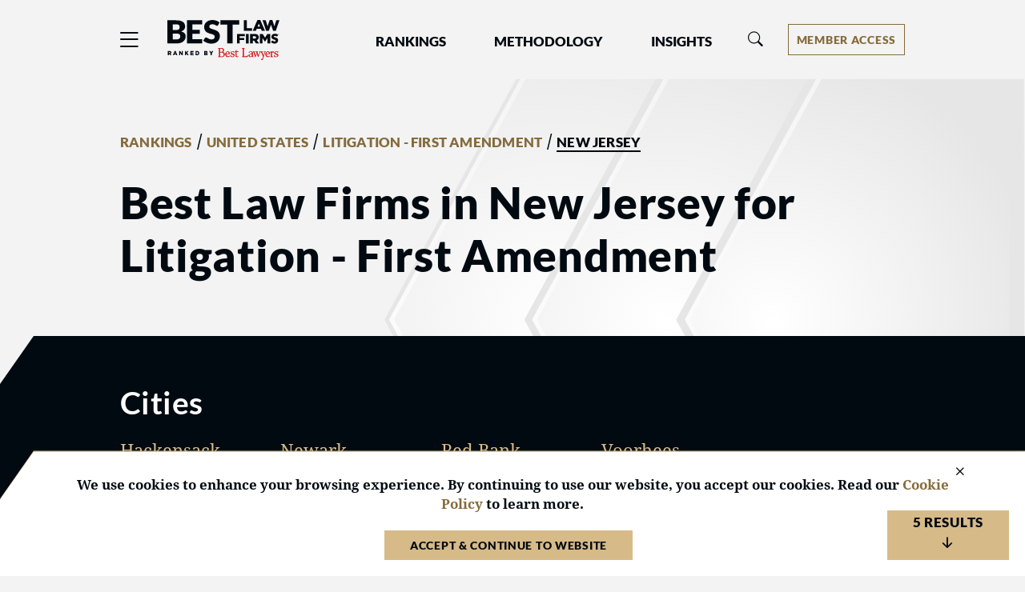

--- FILE ---
content_type: text/html; charset=utf-8
request_url: https://www.bestlawfirms.com/united-states/litigation-first-amendment/new-jersey
body_size: 10326
content:
<!DOCTYPE html><html lang=en class=k-webkit><head><meta charset=utf-8><meta name=viewport content="width=device-width, initial-scale=1"><meta name=description content="View the top ranked firms in Best Law Firms in New Jersey, United States for Litigation - First Amendment and get an overview of rankings, practice area specialties, and locations."><meta name=keywords content="Firm,Firms,United States,New Jersey,Litigation - First Amendment"><meta property=og:site_name content="Best Law Firms"><meta property=og:title content="Best New Jersey Litigation - First Amendment Law Firms"><meta property=og:description content="View the top ranked firms in Best Law Firms in New Jersey, United States for Litigation - First Amendment and get an overview of rankings, practice area specialties, and locations."><meta property=og:url content=https://www.bestlawfirms.com/united-states/litigation-first-amendment/new-jersey><meta property=og:image content=https://cdn.blrankings.com/best-lawyers/web-images/best-law-firms-share><meta property=og:type content=website><meta property=twitter:card content=summary_large_image><title>Best New Jersey Litigation - First Amendment Law Firms</title><link rel=canonical href=https://www.bestlawfirms.com/united-states/litigation-first-amendment/new-jersey><link rel=preconnect href=https://cdn.blrankings.com crossorigin><link rel=preconnect href=https://js.monitor.azure.com crossorigin><link rel=preconnect href=https://maps.googleapis.com crossorigin><link rel=preconnect href=https://www.googletagmanager.com><link rel=preconnect href=https://connect.facebook.net><link rel=preconnect href=https://snap.licdn.com><link rel=preconnect href=https://px.ads.linkedin.com crossorigin><link rel=preload href=https://cdn.blrankings.com/shared/fonts/bootstrap-icons.woff2?24e3eb84d0bcaf83d77f904c78ac1f47 as=font crossorigin><link rel=preload href=https://cdn.blrankings.com/best-law-firms/web-images/arrow-background as=image type=image/svg+xml><link rel=preload href=https://cdn.blrankings.com/best-law-firms/logos/best-law-firms as=image type=image/svg+xml><link rel=preload href=https://cdn.blrankings.com/best-law-firms/static/fonts.min.css as=style crossorigin onload="this.onload=null;this.rel='stylesheet'"><noscript><link rel=preload href=https://cdn.blrankings.com/best-law-firms/static/fonts.min.css as=style><link rel=stylesheet href=https://cdn.blrankings.com/best-law-firms/static/fonts.min.css></noscript><style id=loadHidden>.load-hidden{visibility:hidden !important}</style><style id=pageLoadHidden>.page-load-hidden{visibility:hidden !important}</style><noscript><style>.load-hidden{visibility:visible !important}.page-load-hidden{visibility:visible !important}</style></noscript><script>function AssetStyleLoaded(event){event.target.onload=null;event.target.rel='stylesheet';event.target.setAttribute('data-preload-loaded',true);if(document.querySelector('#loadHidden')&&document.querySelectorAll('link[rel=preload][data-preload-loaded=false]').length==1){document.querySelector('#loadHidden').remove();}
if(document.querySelector('#pageLoadHidden')&&document.querySelectorAll('link[rel=preload][data-preload-loaded=false]').length==0){document.querySelector('#pageLoadHidden').remove();}}</script><noscript><link rel=preload href=https://cdn.blrankings.com/best-law-firms/static/libraries/css/library-bootstrap-icons-bundle.min.css as=style><link rel=stylesheet href=https://cdn.blrankings.com/best-law-firms/static/libraries/css/library-bootstrap-icons-bundle.min.css></noscript><link rel=preload href=https://cdn.blrankings.com/best-law-firms/static/libraries/css/library-bootstrap-icons-bundle.min.css as=style data-preload-loaded=false onload=AssetStyleLoaded(event)><noscript><link rel=preload href=https://cdn.blrankings.com/best-law-firms/static/libraries/css/library-kendojquery-common-bundle.min.css as=style><link rel=stylesheet href=https://cdn.blrankings.com/best-law-firms/static/libraries/css/library-kendojquery-common-bundle.min.css></noscript><link rel=preload href=https://cdn.blrankings.com/best-law-firms/static/libraries/css/library-kendojquery-common-bundle.min.css as=style data-preload-loaded=false onload=AssetStyleLoaded(event)><noscript><link rel=preload href=https://cdn.blrankings.com/best-law-firms/static/libraries/css/library-kendojquery-button-bundle.min.css as=style><link rel=stylesheet href=https://cdn.blrankings.com/best-law-firms/static/libraries/css/library-kendojquery-button-bundle.min.css></noscript><link rel=preload href=https://cdn.blrankings.com/best-law-firms/static/libraries/css/library-kendojquery-button-bundle.min.css as=style data-preload-loaded=false onload=AssetStyleLoaded(event)><noscript><link rel=preload href=https://cdn.blrankings.com/best-law-firms/static/libraries/css/library-kendojquery-dropdownlist-bundle.min.css as=style><link rel=stylesheet href=https://cdn.blrankings.com/best-law-firms/static/libraries/css/library-kendojquery-dropdownlist-bundle.min.css></noscript><link rel=preload href=https://cdn.blrankings.com/best-law-firms/static/libraries/css/library-kendojquery-dropdownlist-bundle.min.css as=style data-preload-loaded=false onload=AssetStyleLoaded(event)><noscript><link rel=preload href=https://cdn.blrankings.com/best-law-firms/static/libraries/css/library-kendojquery-list-bundle.min.css as=style><link rel=stylesheet href=https://cdn.blrankings.com/best-law-firms/static/libraries/css/library-kendojquery-list-bundle.min.css></noscript><link rel=preload href=https://cdn.blrankings.com/best-law-firms/static/libraries/css/library-kendojquery-list-bundle.min.css as=style data-preload-loaded=false onload=AssetStyleLoaded(event)><noscript><link rel=preload href=https://cdn.blrankings.com/best-law-firms/static/libraries/css/library-swiper-bundle.min.css as=style><link rel=stylesheet href=https://cdn.blrankings.com/best-law-firms/static/libraries/css/library-swiper-bundle.min.css></noscript><link rel=preload href=https://cdn.blrankings.com/best-law-firms/static/libraries/css/library-swiper-bundle.min.css as=style data-preload-loaded=false onload=AssetStyleLoaded(event)><noscript><link rel=preload href="/css/layout-libraries-page-bundle.min.css?q=blf-20260112-04-production" as=style><link rel=stylesheet href="/css/layout-libraries-page-bundle.min.css?q=blf-20260112-04-production"></noscript><link rel=preload href="/css/layout-libraries-page-bundle.min.css?q=blf-20260112-04-production" as=style data-preload-loaded=false onload=AssetStyleLoaded(event)><noscript><link rel=preload href="/css/layout-base-page-bundle.min.css?q=blf-20260112-04-production" as=style><link rel=stylesheet href="/css/layout-base-page-bundle.min.css?q=blf-20260112-04-production"></noscript><link rel=preload href="/css/layout-base-page-bundle.min.css?q=blf-20260112-04-production" as=style data-preload-loaded=false onload=AssetStyleLoaded(event)><noscript><link rel=preload href="/css/rankings-index-page-bundle.min.css?q=blf-20260112-04-production" as=style><link rel=stylesheet href="/css/rankings-index-page-bundle.min.css?q=blf-20260112-04-production"></noscript><link rel=preload href="/css/rankings-index-page-bundle.min.css?q=blf-20260112-04-production" as=style data-preload-loaded=false onload=AssetStyleLoaded(event)><style>.max-content-width{max-width:1160px;margin:auto}</style><script>var azureInstrumentationKey='7d7ea3b8-0762-44a8-9c09-f818656740d0';</script><script src=/shared/libraries/azure/appInsights.min.js async defer></script><script>(function(w,d,s,l,i){w[l]=w[l]||[];w[l].push({'gtm.start':new Date().getTime(),event:'gtm.js'});var f=d.getElementsByTagName(s)[0],j=d.createElement(s),dl=l!='dataLayer'?'&l='+l:'';j.async=true;j.defer=true;j.src='https://www.googletagmanager.com/gtm.js?id='+i+dl;f.parentNode.insertBefore(j,f);})(window,document,'script','dataLayer','GTM-5GFHZ4L');</script><noscript><iframe src="https://www.googletagmanager.com/ns.html?id=GTM-5GFHZ4L" height=0 width=0 style=display:none;visibility:hidden></iframe></noscript><body class="d-print-block load-hidden"><noscript><div style="border:1px solid #AAAAAA;background:white;color:#AA0000;padding:1rem;margin-bottom:1rem">This website requires JavaScript in order to bring you the best user experience possible. Please <a rel=nofollow style=color:inherit;text-decoration:underline href=https://support.google.com/adsense/answer/12654 target=_blank>enable the use of scripts in your browser</a> and reload the page.</div></noscript><div class=chevron-image></div><header class="background-off-white py-3 px-indent sticky-top"><div class="row max-content-width"><div class="col-12 d-flex flex-wrap flex-md-nowrap align-items-center"><button class="navbar-toggler border-0 p-0 ms-n1 order-1" type=button data-bs-toggle=offcanvas data-bs-target=#hamburgerMenu aria-controls=hamburgerMenu title=Menu> <span class="bi bi-list fs-4 text-charcoal text-gold-on-light-hover"></span> </button><div id=blfLogoContainer class="ms-3 ms-sm-4 me-0 me-xl-5 order-2"><a href="/"> <span class=visually-hidden>Best Law Firms&reg; - Ranked by Best Lawyers&reg;</span> <img src=https://cdn.blrankings.com/best-law-firms/logos/best-law-firms alt="Best Law Firms brand logo" oncontextmenu="return false" draggable=false width=140 height=50> </a></div><div class="navbar navbar-expand-lg order-3 py-0" id=navBarLinks><div class="collapse navbar-collapse"><ul class=navbar-nav><li class="nav-item dropdown mx-4 mx-xl-5"><a class="text-charcoal text-gold-on-light-hover nav-link header-nav-link px-0" style=color:#020a11 href=# id=navbarRankingsDropdownMenuLink role=button data-bs-toggle=dropdown aria-expanded=false> Rankings </a><ul class="dropdown-menu btn btn-link background-off-white dropdown-menu-start ps-0 pe-0 mt-2 border border-1 border-med-gray-1" aria-labelledby=navbarRankingsDropdownMenuLink><li><a class="dropdown-item header-drop-down-link text-gold-on-light-hover ps-1" href=/australia>Australia</a><li><a class="dropdown-item header-drop-down-link text-gold-on-light-hover ps-1" href=/canada>Canada</a><li><a class="dropdown-item header-drop-down-link text-gold-on-light-hover ps-1" href=/france>France</a><li><a class="dropdown-item header-drop-down-link text-gold-on-light-hover ps-1" href=/germany>Germany</a><li><a class="dropdown-item header-drop-down-link text-gold-on-light-hover ps-1" href=/spain>Spain</a><li><a class="dropdown-item header-drop-down-link text-gold-on-light-hover ps-1" href=/united-states>United States</a><li><a class="dropdown-item text-gold-on-light-hover header-drop-down-link ps-1" href=/rankings>Global</a></ul><li class="nav-item dropdown me-4 me-xl-5"><a class="text-charcoal text-gold-on-light-hover nav-link header-nav-link px-0" style=color:#020a11 href=# id=navbarMethodologyDropdownMenuLink role=button data-bs-toggle=dropdown aria-expanded=false> Methodology </a><ul class="dropdown-menu btn btn-link background-off-white dropdown-menu-start ps-0 pe-0 mt-2 border border-1 border-med-gray-1" aria-labelledby=navbarMethodologyDropdownMenuLink><li><a class="dropdown-item header-drop-down-link text-gold-on-light-hover ps-1" href=/methodology>Methodology Overview</a><li><a class="dropdown-item header-drop-down-link text-gold-on-light-hover ps-1" href=/practice-areas>Practice Areas</a><li><a class="dropdown-item header-drop-down-link text-gold-on-light-hover ps-1" href=/publicizing-guidelines>Publicizing Guidelines</a><li><a class="dropdown-item header-drop-down-link text-gold-on-light-hover ps-1" href=/frequently-asked-questions>Frequently Asked Questions</a></ul><li class=nav-item><a class="text-charcoal text-gold-on-light-hover nav-link header-nav-link ps-0 pe-0" style=color:#020a11 href=/articles role=button aria-expanded=false> Insights </a></ul></div></div><div class="flex-grow-1 w-100 h-100 position-relative mt-md-0 mx-0 mx-md-1 order-5 order-md-3"><div class="collapse multi-collapse flex-grow position-relative w-100 h-100" id=searchCollapse><div id=headerSearch class="fs-8 py-0 text-charcoal d-flex align-items-center justify-content-end"><span class="bi bi-search fs-7 d-none"></span> <input type=text id=header-search-query class="fs-8 background-transparent border-0 w-100 h-100" placeholder="Firm Name" aria-label="Firm Name" autocomplete=off autocorrect=false></div></div></div><div class="d-flex align-items-center order-3 order-md-4 ms-auto me-0 my-2"><button id=headerSearchToggle class="d-inline-block background-transparent border-0 p-0 mx-0" type=button data-bs-toggle=collapse data-bs-target=#searchCollapse aria-expanded=false aria-controls=searchCollapse title=Search> <span class="bi bi-search fs-7 text-gold-on-light-hover"></span> </button><div id=accountMenu class="ms-2 ms-sm-3 ms-xl-4 ms-xxl-5"><div class="dropdown d-inline-flex align-items-center"><button type=button class="d-inline-flex justify-content-center dropdown-toggle px-2 border border-1 border-gold-on-light background-transparent text-gold-on-light background-gold-on-light-hover text-white-hover" id=accountMenuButton data-bs-toggle=dropdown aria-expanded=false title="Account Menu" aria-label="Account dropdown menu"> <span class="d-none d-md-flex">Member Access</span> <span class="d-flex d-md-none">Members</span> </button><ul class="dropdown-menu dropdown-menu-end btn btn-link background-off-white ps-0 pe-0 mt-2 border border-1 border-med-gray-2" aria-labelledby=accountMenuButton><li><a class="dropdown-item header-drop-down-link text-gold-on-light-hover ps-1" href="https://sso.bestlawyers.com/account/login?returnUrl=https://www.bestlawfirms.com/united-states/litigation-first-amendment/new-jersey">Log In</a><hr class="background-med-gray-2 m-1"><li><a class="dropdown-item header-drop-down-link text-gold-on-light-hover ps-1" href=/marketing-opportunities>Marketing Opportunities</a><li><a class="dropdown-item header-drop-down-link text-gold-on-light-hover ps-1" href=https://www.bestlawyers.com/digital-marketing-platform target=_blank>Build Your Law Firm Brand</a></ul></div></div></div></div></div></header><main class="container d-flex flex-column flex-grow-1 d-print-block page-load-hidden" role=main><div class=position-relative><div id=toResultsTrigger></div><div class="container p-indent"><div class="row max-content-width"><div class="col-12 col-sm-10"><ol id=breadcrumbs><li><li><a class="h8 text-gold-on-light td-none text-gold-hover fw-900" href=/rankings>RANKINGS</a><li><span class=fw-900>&nbsp;/&nbsp;</span><li><a class="h8 text-gold-on-light td-none text-gold-hover fw-900" href=/united-states>UNITED STATES</a><li><span class=fw-900>&nbsp;/&nbsp;</span><li><a class="h8 text-gold-on-light td-none text-gold-hover fw-900" href=/united-states/litigation-first-amendment>LITIGATION - FIRST AMENDMENT</a><li><span class=fw-900>&nbsp;/&nbsp;</span><li><span class="h8 fw-900 border-bottom border-2 border-charcoal">NEW JERSEY</span></ol></div><div class=col-12><h1 class="h2 mt-3">Best Law Firms in New Jersey for Litigation - First Amendment</h1></div></div></div></div><div id=toDrilldownsTrigger><div class="container p-indent cut-tab position-relative flex-grow-1 background-charcoal text-white"><div class="row max-content-width"><div class=col-12><h2 class="h3 fw-700 mb-3">Cities</h2><div class="column-1 column-sm-2 column-md-3 column-lg-5 column-xxl-6"><div class="pb-2 dontsplit"><a class=text-gold href=/united-states/litigation-first-amendment/new-jersey/hackensack> Hackensack </a></div><div class="pb-2 dontsplit"><a class=text-gold href=/united-states/litigation-first-amendment/new-jersey/montclair> Montclair </a></div><div class="pb-2 dontsplit"><a class=text-gold href=/united-states/litigation-first-amendment/new-jersey/newark> Newark </a></div><div class="pb-2 dontsplit"><a class=text-gold href=/united-states/litigation-first-amendment/new-jersey/princeton> Princeton </a></div><div class="pb-2 dontsplit"><a class=text-gold href=/united-states/litigation-first-amendment/new-jersey/red-bank> Red Bank </a></div><div class="pb-2 dontsplit"><a class=text-gold href=/united-states/litigation-first-amendment/new-jersey/trenton> Trenton </a></div><div class="pb-2 dontsplit"><a class=text-gold href=/united-states/litigation-first-amendment/new-jersey/voorhees> Voorhees </a></div><div class="pb-2 dontsplit"><a class=text-gold href=/united-states/litigation-first-amendment/new-jersey/wildwood> Wildwood </a></div></div></div></div></div></div><div id=toResultsScroll class="container p-indent cut-tab position-relative flex-grow-1 background-dark-blue-gray text-white"><div class="row max-content-width"><div class=col-12><div class=row><div class="col-12 d-flex align-items-end"><div class="fs-1 mb-0">5</div><div class="h7 text-uppercase ms-2 mb-2 mb-md-3">matches</div></div></div><hr class="border-top border-med-gray-2 my-2"><div id=searchResults class="position-relative mt-4"><div id=backToTopTrigger></div><div class="search-result mb-3 text-charcoal background-off-white"><div class="d-flex flex-column flex-md-row flex-md-nowrap flex-wrap mt-3 mx-4"><div class=d-flex><div class="d-flex search-result-logo p-1 mt-2 rounded-circle overflow-hidden background-white"><img class="img-fluid align-self-center" src="https://cdn.blrankings.com/best-lawyers/firm-profile-images/archer-greiner-p-c-us-2174?t=2023081013191102"></div><div class="d-flex flex-column flex-xxl-row flex-wrap mt-3 ms-2"><div class="d-flex flex-column"><div class=flex-shrink-1><a class="text-charcoal text-gold-on-light-hover td-underline-hover" href=https://www.bestlawfirms.com/firms/archer-greiner-pc/2174/US><div style=overflow-wrap:anywhere class="fw-700 ff-header">Archer &amp; Greiner PC</div></a></div><div class="ff-header text-dark-blue-gray fs-8"><span>United States 2026</span></div></div></div></div><div class="d-flex flex-row m-auto me-md-0 ms-md-auto pe-0 mt-3"><a href=https://www.bestlawfirms.com/firms/archer-greiner-pc/2174/US class="firm-website-profile-btn btn background-off-white background-white-hover border border-1 border-blue-gray px-2 me-2"> <span class=text-dark-blue-gray>View Profile</span> </a> <a href=https://www.archerlaw.com class="firm-website-profile-btn btn-firm-website btn background-blue-gray background-light-blue-gray-hover align-self-center ps-2 pt-1" target=_blank> <span class="text-white fw-900">Visit Website</span> <span class="bi bi-arrow-up-short rotate-45 text-gold fw-900"></span> </a></div></div><div class="d-flex flex-column flex-sm-row flex-wrap ms-4 pb-3 mt-2"><div class="d-flex align-items-end me-2 me-md-4 mt-2 mt-md-0"><span class="bi bi-trophy-fill me-1 text-med-gray-2 align-bottom fs-8"></span> <span class="mb-0 h8 text-charcoal">&nbsp;1</span> <span class="d-inline h8 mb-0 text-charcoal">&nbsp;National&nbsp;<span class="align-bottom fw-400">Award</span></span></div><div class="d-flex align-items-end mt-2 mt-md-0"><span class="bi bi-trophy-fill me-1 text-med-gray-2 fs-8"></span> <span class="h8 mb-0 text-charcoal">&nbsp;19</span> <span class="d-inline mb-0 h8 text-charcoal">&nbsp;Regional&nbsp;<span class="align-bottom fw-400">Awards</span></span></div></div><div class="ms-4 fs-8 d-flex flex-column flex-sm-row"><div class="d-flex flex-wrap"><div class="d-flex align-items-center no-wrap"><img class="fs-8 me-1 mb-2" src=https://cdn.blrankings.com/best-lawyers/web-images/blf-tier-3 height=16.5px; width=16.5px;></img> <span class="ff-header mb-2 me-4"><b class=fw-900>National Tier 3</b> in Litigation - First Amendment</span></div></div><div class="d-flex flex-wrap"><div class="d-flex align-items-center no-wrap"><img class="fs-8 me-1 mb-2" src=https://cdn.blrankings.com/best-lawyers/web-images/blf-tier-1 height=16.5px; width=16.5px;></img> <span class="ff-header me-4 mb-2"><b class=fw-900>New Jersey Tier 1</b> in Litigation - First Amendment</span></div></div></div></div><div class="search-result mb-3 text-charcoal background-off-white"><div class="d-flex flex-column flex-md-row flex-md-nowrap flex-wrap mt-3 mx-4"><div class=d-flex><div class="d-flex search-result-logo p-1 mt-2 rounded-circle overflow-hidden background-white"><img class="img-fluid align-self-center" src="https://cdn.blrankings.com/best-lawyers/firm-profile-images/gibbons-us-406?t=2021021117580186"></div><div class="d-flex flex-column flex-xxl-row flex-wrap mt-3 ms-2"><div class="d-flex flex-column"><div class=flex-shrink-1><a class="text-charcoal text-gold-on-light-hover td-underline-hover" href=https://www.bestlawfirms.com/firms/gibbons-pc/406/US><div style=overflow-wrap:anywhere class="fw-700 ff-header">Gibbons PC</div></a></div><div class="ff-header text-dark-blue-gray fs-8"><span>United States 2026</span></div></div></div></div><div class="d-flex flex-row m-auto me-md-0 ms-md-auto pe-0 mt-3"><a href=https://www.bestlawfirms.com/firms/gibbons-pc/406/US class="firm-website-profile-btn btn background-off-white background-white-hover border border-1 border-blue-gray px-2 me-2"> <span class=text-dark-blue-gray>View Profile</span> </a> <a href=https://www.gibbonslaw.com class="firm-website-profile-btn btn-firm-website btn background-blue-gray background-light-blue-gray-hover align-self-center ps-2 pt-1" target=_blank> <span class="text-white fw-900">Visit Website</span> <span class="bi bi-arrow-up-short rotate-45 text-gold fw-900"></span> </a></div></div><div class="d-flex flex-column flex-sm-row flex-wrap ms-4 pb-3 mt-2"><div class="d-flex align-items-end me-2 me-md-4 mt-2 mt-md-0"><span class="bi bi-trophy-fill me-1 text-med-gray-2 align-bottom fs-8"></span> <span class="mb-0 h8 text-charcoal">&nbsp;7</span> <span class="d-inline h8 mb-0 text-charcoal">&nbsp;National&nbsp;<span class="align-bottom fw-400">Awards</span></span></div><div class="d-flex align-items-end mt-2 mt-md-0"><span class="bi bi-trophy-fill me-1 text-med-gray-2 fs-8"></span> <span class="h8 mb-0 text-charcoal">&nbsp;40</span> <span class="d-inline mb-0 h8 text-charcoal">&nbsp;Regional&nbsp;<span class="align-bottom fw-400">Awards</span></span></div></div><div class="ms-4 fs-8 d-flex flex-column flex-sm-row"><div class="d-flex flex-wrap"><div class="d-flex align-items-center no-wrap"><img class="fs-8 me-1 mb-2" src=https://cdn.blrankings.com/best-lawyers/web-images/blf-tier-3 height=16.5px; width=16.5px;></img> <span class="ff-header mb-2 me-4"><b class=fw-900>National Tier 3</b> in Litigation - First Amendment</span></div></div><div class="d-flex flex-wrap"><div class="d-flex align-items-center no-wrap"><img class="fs-8 me-1 mb-2" src=https://cdn.blrankings.com/best-lawyers/web-images/blf-tier-2 height=16.5px; width=16.5px;></img> <span class="ff-header me-4 mb-2"><b class=fw-900>New Jersey Tier 2</b> in Litigation - First Amendment</span></div></div></div></div><div class="search-result mb-3 text-charcoal background-off-white"><div class="d-flex flex-column flex-md-row flex-md-nowrap flex-wrap mt-3 mx-4"><div class=d-flex><div class="d-flex flex-column flex-xxl-row flex-wrap mt-3"><div class="d-flex flex-column"><div class=flex-shrink-1><a class="text-charcoal text-gold-on-light-hover td-underline-hover text-blue-gray" href=https://www.bestlawfirms.com/firms/barry-corrado-grassi-pc/34700/US><div style=overflow-wrap:anywhere class="fw-700 ff-header">Barry, Corrado &amp; Grassi PC</div></a></div><div class="ff-header text-dark-blue-gray fs-8"><span>United States 2026</span></div></div></div></div><div class="d-flex ms-0 ms-md-auto mt-3"><button class="activate-profile-btn w-100 w-xs-50 align-self-start border border-1 border-blue-gray background-white-hover text-dark-blue-gray px-2" data-bs-toggle=modal data-bs-target=#activateProfile> Activate Profile </button></div></div><div class="d-flex flex-column flex-sm-row flex-wrap ms-4 pb-3 mt-2"><div class="d-flex align-items-end me-2 me-md-4 mt-2 mt-md-0"><span class="bi bi-trophy-fill me-1 text-med-gray-2 align-bottom fs-8"></span> <span class="mb-0 h8 text-charcoal">&nbsp;1</span> <span class="d-inline h8 mb-0 text-charcoal">&nbsp;National&nbsp;<span class="align-bottom fw-400">Award</span></span></div><div class="d-flex align-items-end mt-2 mt-md-0"><span class="bi bi-trophy-fill me-1 text-med-gray-2 fs-8"></span> <span class="h8 mb-0 text-charcoal">&nbsp;1</span> <span class="d-inline mb-0 h8 text-charcoal">&nbsp;Regional&nbsp;<span class="align-bottom fw-400">Award</span></span></div></div><div class="ms-4 fs-8 d-flex flex-column flex-sm-row"><div class="d-flex flex-wrap"><div class="d-flex align-items-center no-wrap"><img class="fs-8 me-1 mb-2" src=https://cdn.blrankings.com/best-lawyers/web-images/blf-tier-3 height=16.5px; width=16.5px;></img> <span class="ff-header mb-2 me-4"><b class=fw-900>National Tier 3</b> in Litigation - First Amendment</span></div></div><div class="d-flex flex-wrap"><div class="d-flex align-items-center no-wrap"><img class="fs-8 me-1 mb-2" src=https://cdn.blrankings.com/best-lawyers/web-images/blf-tier-1 height=16.5px; width=16.5px;></img> <span class="ff-header me-4 mb-2"><b class=fw-900>New Jersey Tier 1</b> in Litigation - First Amendment</span></div></div></div></div><div class="search-result mb-3 text-charcoal background-off-white"><div class="d-flex flex-column flex-md-row flex-md-nowrap flex-wrap mt-3 mx-4"><div class=d-flex><div class="d-flex flex-column flex-xxl-row flex-wrap mt-3"><div class="d-flex flex-column"><div class=flex-shrink-1><a class="text-charcoal text-gold-on-light-hover td-underline-hover text-blue-gray" href=https://www.bestlawfirms.com/firms/pashman-stein-walder-hayden-pc/55938/US><div style=overflow-wrap:anywhere class="fw-700 ff-header">Pashman Stein Walder Hayden PC</div></a></div><div class="ff-header text-dark-blue-gray fs-8"><span>United States 2026</span></div></div></div></div><div class="d-flex ms-0 ms-md-auto mt-3"><button class="activate-profile-btn w-100 w-xs-50 align-self-start border border-1 border-blue-gray background-white-hover text-dark-blue-gray px-2" data-bs-toggle=modal data-bs-target=#activateProfile> Activate Profile </button></div></div><div class="d-flex flex-column flex-sm-row flex-wrap ms-4 pb-3 mt-2"><div class="d-flex align-items-end mt-2 mt-md-0"><span class="bi bi-trophy-fill me-1 text-med-gray-2 fs-8"></span> <span class="h8 mb-0 text-charcoal">&nbsp;21</span> <span class="d-inline mb-0 h8 text-charcoal">&nbsp;Regional&nbsp;<span class="align-bottom fw-400">Awards</span></span></div></div><div class="ms-4 fs-8 d-flex flex-column flex-sm-row"><div class="d-flex flex-wrap"><div class="d-flex align-items-center no-wrap"><img class="fs-8 me-1 mb-2" src=https://cdn.blrankings.com/best-lawyers/web-images/blf-tier-1 height=16.5px; width=16.5px;></img> <span class="ff-header me-4 mb-2"><b class=fw-900>New Jersey Tier 1</b> in Litigation - First Amendment</span></div></div></div></div><div class="search-result mb-3 text-charcoal background-off-white"><div class="d-flex flex-column flex-md-row flex-md-nowrap flex-wrap mt-3 mx-4"><div class=d-flex><div class="d-flex flex-column flex-xxl-row flex-wrap mt-3"><div class="d-flex flex-column"><div class=flex-shrink-1><a class="text-charcoal text-gold-on-light-hover td-underline-hover text-blue-gray" href=https://www.bestlawfirms.com/firms/peter-l-skolnik-llc/101905/US><div style=overflow-wrap:anywhere class="fw-700 ff-header">Peter L. Skolnik LLC</div></a></div><div class="ff-header text-dark-blue-gray fs-8"><span>United States 2026</span></div></div></div></div><div class="d-flex ms-0 ms-md-auto mt-3"><button class="activate-profile-btn w-100 w-xs-50 align-self-start border border-1 border-blue-gray background-white-hover text-dark-blue-gray px-2" data-bs-toggle=modal data-bs-target=#activateProfile> Activate Profile </button></div></div><div class="d-flex flex-column flex-sm-row flex-wrap ms-4 pb-3 mt-2"><div class="d-flex align-items-end mt-2 mt-md-0"><span class="bi bi-trophy-fill me-1 text-med-gray-2 fs-8"></span> <span class="h8 mb-0 text-charcoal">&nbsp;2</span> <span class="d-inline mb-0 h8 text-charcoal">&nbsp;Regional&nbsp;<span class="align-bottom fw-400">Awards</span></span></div></div><div class="ms-4 fs-8 d-flex flex-column flex-sm-row"><div class="d-flex flex-wrap"><div class="d-flex align-items-center no-wrap"><img class="fs-8 me-1 mb-2" src=https://cdn.blrankings.com/best-lawyers/web-images/blf-tier-3 height=16.5px; width=16.5px;></img> <span class="ff-header me-4 mb-2"><b class=fw-900>New Jersey Tier 3</b> in Litigation - First Amendment</span></div></div></div></div><div class=position-relative v-cloak><template v-for="(firm, index) in SearchResults"><search-result v-bind:ref="'SearchResult' + firm.FirmId" v-bind:firm=firm v-bind:country-code=CountryCode v-bind:country-name=CountryName v-bind:subnational-code=SubnationalCode v-bind:subnational-name=SubnationalName v-bind:metro-area=MetroArea v-bind:city=City v-bind:practice-area-id=PracticeAreaId v-bind:practice-area-name=PracticeAreaName></search-result></template><div id=pageLoader></div></div><div class="d-flex justify-content-center" v-if=Loading><div class="loading-circle-wrapper position-relative"><img class=loading-circle src=https://cdn.blrankings.com/best-lawyers/website/loading/loading-circle-white.svg alt="Spinning circle" height=25 width=25></div></div></div></div></div></div><button type=button class="back-to-top text-center background-gold d-none" onclick=ScrollToTop()> <span class="bi bi-arrow-up-short fs-5 fw-900 text-charcoal"></span> <span class="fs-11 fw-900 d-none d-lg-block mt-n1 text-charcoal">TOP</span> </button> <button type=button class="to-results text-center background-gold d-none" onclick=ScrollToResults()> <span class="fs-8 fw-900 d-block mt-n1 text-charcoal">5 Results</span> <span class="bi bi-arrow-down-short fs-5 fw-900 text-charcoal"></span> </button><script type=text/x-template id=search-result>
    <div class="search-result mb-3 text-charcoal background-off-white" v-bind:class="{ 'premium': ShowPremiumBundleItems(Firm) }">
        <div class="d-flex flex-column flex-md-row flex-md-nowrap flex-wrap mt-3 mx-4">
            <div class="d-flex">
                 <div v-if="Firm.HasBLFProfile" class="d-flex search-result-logo p-1 " v-bind:class="{ 'mt-2': !ShowPremiumBundleItems(Firm), 'rounded-circle overflow-hidden background-white': Firm.HasProfileImage}">
                    <img v-if="Firm.HasProfileImage" class="img-fluid align-self-center" v-bind:src="Firm.ProfileImageUrl"/>
                    <img v-else class="img-fluid align-self-center" v-bind:src="Firm.BlfNationalBadgeUrl" alt="Best Law Firms Rankings Badge" oncontextmenu="return false;" draggable="false" />
                </div>

                <div class="d-flex flex-column flex-xxl-row flex-wrap" v-bind:class="{ 'mt-3': !ShowPremiumBundleItems(Firm), 'ms-2': Firm.HasBLFProfile && Firm.HasProfileImage }">
                    <div class="d-flex flex-column">
                    
                        <div class="flex-shrink-1">
                            <a class="text-charcoal text-gold-on-light-hover td-underline-hover " v-bind:class="{ 'text-blue-gray': !Firm.HasBLFProfile}" v-bind:href="Firm.BlfProfileUrl">
                                <div style="overflow-wrap:anywhere" class="fw-700 ff-header" v-text="Firm.FirmName"></div>
                            </a>
                        </div>

                        <div v-if="GetCityStateForMainLocation(Firm).length > 0 && ShowPremiumBundleItems(Firm)" class="mt-3 mt-sm-0 hide-desktop ms-sm-0 d-flex align-items-center bi bi-geo-alt-fill text-dark-blue-gray fs-7 fw-400 py-1 ff-header">
                            &nbsp;{{GetCityStateForMainLocation(Firm)}}
                        </div>

                         <div v-if="!ShowPremiumBundleItems(Firm)" class="ff-header text-dark-blue-gray fs-8">
                            <span v-text="Firm.CountryName + ' ' + Firm.BLFCurrentEditionYear"></span>
                        </div>
                    </div>

                    <div v-if="ShowPremiumBundleItems(Firm) && HasFirmClientComments(Firm)" class="d-inline-flex align-self-start flex-shrink-0 rounded-pill background-light-green px-2 mt-1 ms-0 ms-xxl-4 mb-2">
                        <span class="bi bi-patch-check-fill text-green ff-header fs-9 fw-600 me-1"></span>
                        <span class="ff-header text-black align-self-center ff-header fs-9 fw-600">Client Endorsed</span>
                    </div>
                </div>
            </div>
           
        
            <div v-if="GetCityStateForMainLocation(Firm).length > 0 && ShowPremiumBundleItems(Firm)" class="hide-off-mobile d-flex align-items-center bi bi-geo-alt-fill text-dark-blue-gray fs-7 fw-400 ff-header my-2">
                &nbsp;{{GetCityStateForMainLocation(Firm)}}
            </div>       
            
            <div v-if="Firm.HasBLFProfile === true" class="d-flex flex-row m-auto me-md-0 ms-md-auto pe-0" v-bind:class="{ 'mt-3': !ShowPremiumBundleItems(Firm), 'mt-0' : ShowPremiumBundleItems(Firm) }">
               
               <a v-bind:href="Firm.BlfProfileUrl" class="firm-website-profile-btn btn background-off-white background-white-hover border border-1 border-blue-gray px-2 me-2">
                   <span class="text-dark-blue-gray">View Profile</span>
               </a>

                <a v-bind:href="Firm.FirmWebsite" class="firm-website-profile-btn btn-firm-website btn background-blue-gray background-light-blue-gray-hover align-self-center ps-2 pt-1" target="_blank">
                   <span class="text-white fw-900 ">Visit Website</span>
                   <span class="bi bi-arrow-up-short rotate-45 text-gold fw-900"></span>
               </a>

               
            </div>

            <div v-else class="d-flex ms-0 ms-md-auto mt-3">
                <button class="activate-profile-btn w-100 w-xs-50 align-self-start border border-1 border-blue-gray background-white-hover text-dark-blue-gray px-2" data-bs-toggle="modal" data-bs-target="#activateProfile">
                    Activate Profile
                </button>
            </div>
        </div>


        <div v-if="!ShowPremiumBundleItems(Firm)" class="d-flex flex-column flex-sm-row flex-wrap ms-4 pb-3 mt-2" >
            <div v-if="GetLfotyRankings(Firm) > 0" class="d-flex align-items-end me-2 me-md-4 me-2 mt-2 mt-md-0">
                <span class="bi bi-star-fill me-1 text-med-gray-2 fs-8 mb-0"></span>
                <span class="mb-0 h8 text-charcoal" v-text="&nbsp;GetLfotyRankings(Firm)"></span>
                <span class="d-inline mb-0 h8">&nbsp;Law Firm of the Year&nbsp;<span class=" fw-400">Award{{ GetLfotyRankings(Firm) > 1 ? "s" : "" }}</span></span>
            </div>

            <div v-if="GetNationalRankingCount(Firm) > 0" class="d-flex align-items-end me-2 me-md-4 mt-2 mt-md-0">
                <span class="bi bi-trophy-fill me-1 text-med-gray-2 mb-0 fs-8"></span>
                <span class="mb-0 h8 text-charcoal" v-text="&nbsp;GetNationalRankingCount(Firm)"></span>
                <span class="d-inline h8 mb-0 text-charcoal">&nbsp;National&nbsp;<span class="fw-400">Award{{ GetNationalRankingCount(Firm) > 1 ? "s" : "" }}</span></span>
            </div>

            <div v-if="GetMetroRankingCount(Firm) > 0" class="d-flex align-items-end mt-2 mt-md-0">
                <span class="bi bi-trophy-fill me-1 text-med-gray-2 fs-8 mb-0"></span>
                <span class="mb-0 h8 text-charcoal" v-text="&nbsp;GetMetroRankingCount(Firm)"></span>
                <span class="d-inline h8 mb-0 text-charcoal">&nbsp;Regional&nbsp;<span class="fw-400">Award{{ GetMetroRankingCount(Firm) > 1 ? "s" : "" }}</span></span>
            </div>
        </div>

        <div v-if="ShowPremiumBundleItems(Firm)" class="row mx-4 pb-3 mt-3">
            <div class="col-12 col-md-4 pb-3 mb-sm-0">
                <span class="h7 fw-400 text-dark-blue-gray" v-text="Firm.CountryName + ' ' + Firm.BLFCurrentEditionYear"></span>
                <hr class="border-top border-med-gray-1 my-2 w-100">
                
                <div v-if="GetLfotyRankings(Firm) > 0">
                    <span class="bi bi-star-fill me-1 text-med-gray-2 align-bottom fs-8 lh-base"></span>
                    <span class="align-bottom h8 text-charcoal lh-base" v-text="&nbsp;GetLfotyRankings(Firm)"></span>
                    <span class="d-inline fs-8 align-bottom lh-base">&nbsp;
                        <span class="h8">Law Firm of the Year&nbsp;</span> 
                        <span class="align-bottom fw-400">Award{{ GetLfotyRankings(Firm) > 1 ? "s" : "" }}</span>
                    </span>
                </div>

                <div v-if="GetNationalRankingCount(Firm) > 0">
                    <span class="bi bi-trophy-fill me-1 text-med-gray-2 align-bottom fs-8 lh-base"></span>
                    <span class="align-bottom h8 text-charcoal lh-base" v-text="&nbsp;GetNationalRankingCount(Firm)"></span>
                    <span class="d-inline h8 align-bottom text-charcoal lh-base">&nbsp;National&nbsp;<span class="align-bottom fw-400">Award{{ GetNationalRankingCount(Firm) > 1 ? "s" : "" }}</span></span>
                </div>

                <div v-if="GetMetroRankingCount(Firm) > 0">
                    <span class="bi bi-trophy-fill me-1 text-med-gray-2 align-bottom fs-8 lh-base"></span>
                    <span class="align-bottom h8 text-charcoal lh-base" v-text="&nbsp;GetMetroRankingCount(Firm)"></span>
                    <span class="d-inline h8 align-bottom text-charcoal lh-base">&nbsp;Regional&nbsp;<span class="align-bottom fw-400">Award{{ GetMetroRankingCount(Firm) > 1 ? "s" : "" }}</span></span>
                </div>
            </div>

            <div v-if="Firm.Biography || Firm.RankingsOverview" class="col-12 col-md-7">
                <div class="search-result-bio fs-8 truncate lh-sm" v-html="Firm.Biography || Firm.RankingsOverview"></div>
                <div class="mt-2">
                    <a class="text-gold-on-light text-gold-hover fs-8" v-bind:href="Firm.BlfProfileUrl">
                        <span>Read more about this law firm&nbsp;</span>
                        <span class="bi bi-arrow-right"></span>
                    </a>
                </div>
                
            </div>
        </div>

        <div v-if="ShowPremiumBundleItems(Firm) && !ShowPremiumButtonsInMobile" v-on:click="TogglePremiumButtonMobile" class="c-pointer d-flex d-md-none justify-content-center pb-2">
            <span class="fs-9 text-light-blue-gray ff-header fw-900 me-1">MORE INFO</span>
            <span class="fs-9 bi bi-plus text-light-blue-gray fw-900" ></span>
        </div>

        <hr v-if="ShowPremiumBundleItems(Firm) && ShowPremiumButtonsInMobile" class="border-top border-med-gray-1 my-2 w-100 mx-0 px-0">
        <div v-if="ShowPremiumBundleItems(Firm) && ShowPremiumButtonsInMobile" class=" d-flex flex-column flex-sm-row flex-wrap  justify-content-center align-items-center gap-2 px-3 pb-2 mb-md-3">
            
            <a div v-if="GetAllRankingsCount(Firm) > 0" class="premiuim-button-link border border-1 border-med-gray-1 py-1 text-center background-white-hover" v-bind:href="Firm.BlfProfileUrl + '#rankings'">
                <span class="bi bi-trophy-fill me-1 text-med-gray-2 h8"></span>
                <span class="h8 fw-400 text-charcoal mb-0" v-text="&nbsp;GetAllRankingsCount(Firm)"></span>
                <span class="h8 fw-400 text-charcoal mb-0">&nbsp;Total Award{{ GetAllRankingsCount(Firm) > 1 ? "s" : "" }}</span>
            </a>


            <a  v-if="GetPracticeAreasCount(Firm) > 0" class="premiuim-button-link  border border-1 border-med-gray-1 py-1 text-center background-white-hover" v-bind:href="Firm.BlfProfileUrl + '#practice-areas'">
                <img class= "h8 fw-400 mb-0 me-1" src="https://cdn.blrankings.com/best-law-firms/icons/Practice-area-icon-med-gray-2.svg" alt="practice areas icon" height="22" width="22" />
                <span class="h8 fw-400 text-charcoal mb-0" v-text="&nbsp;GetPracticeAreasCount(Firm)"></span>
                <span class="h8 fw-400 text-charcoal mb-0">&nbsp;Practice Area{{ GetPracticeAreasCount(Firm) > 1 ? "s" : "" }}</span>
            </a>


            <a v-if="GetAllRecognizedLawyers(Firm) > 0" class="premiuim-button-link  border border-1 border-med-gray-1 py-1 text-center background-white-hover" v-bind:href="Firm.BlfProfileUrl + '#recognized-lawyers'">
                <img class= "h8 fw-400 me-1" src="https://cdn.blrankings.com/best-law-firms/icons/recognized_lawyer_bl.svg" alt="recognized lawyers icon" height="22" width="22" />
                <span class="h8 fw-400 text-charcoal mb-0" v-text="&nbsp;GetAllRecognizedLawyers(Firm)"></span>
                <span class="h8 fw-400 text-charcoal mb-0">&nbsp;Recognized Lawyer{{ GetAllRecognizedLawyers(Firm) > 1 ? "s" : "" }}</span>
            </a>

                <a v-if="GetClientCommentCount(Firm) > 0" class="premiuim-button-link  border border-1 border-med-gray-1 py-1 text-center background-white-hover" v-bind:href="Firm.BlfProfileUrl + '#client-comments'">
                <span class="h8 fw-400 bi bi-chat-square-text-fill me-1 text-med-gray-2"></span>
                <span class="h8 fw-400 text-charcoal mb-0" v-text="&nbsp;GetClientCommentCount(Firm)"></span>
                <span class="h8 fw-400 text-charcoal mb-0">&nbsp;Client Comment{{ GetClientCommentCount(Firm) > 1 ? "s" : "" }}</span>
            </a>
        </div>
        <div class="ms-4 fs-8 d-flex flex-column flex-sm-row no-wrap">
            <div class="d-flex flex-wrap" v-if="ShowNationalRankingText(Firm) || ShowMetroRankingText(Firm)">
                <div class="d-flex align-items-center no-wrap" v-bind:class="{ 'me-sm-2': ShowMetroRankingText(Firm)}" v-for="ranking in GetFilteredNationalRankings(Firm)">
                    <img class="fs-8 me-1 mb-2" v-bind:src="GetCdnTierIconLink(ranking.Tier)" height="16.5px;" width="16.5px;"></img>
                    <span class="ff-header mb-2 me-4"><b class="fw-900">National Tier {{ ranking.Tier }}</b> in {{ ranking.Specialty }}</span>
                </div>
                 <div class="d-flex align-items-center no-wrap" v-for="ranking in (GetFilteredMetroRankings(Firm).length > 3 ? GetFilteredMetroRankings(Firm).slice(0, 3) : GetFilteredMetroRankings(Firm))">
                    <img class="fs-8 me-1 mb-2" v-bind:src="GetCdnTierIconLink(ranking.Tier)" height="16.5px;" width="16.5px;"></img>
                    <span class="ff-header me-4 mb-2"><b class="fw-900">{{ranking.MetroArea}} Tier {{ ranking.Tier }}</b> in {{ ranking.Specialty }}</span>
                </div>
            </div>
        </div>
        
        
        <div v-if="ShowPremiumBundleItems(Firm) && ShowPremiumButtonsInMobile" v-on:click="TogglePremiumButtonMobile" class="c-pointer text-light-blue-gray d-flex d-md-none justify-content-center pb-3">
            <span class="fs-9 text-light-blue-gray ff-header fw-900 me-1">LESS INFO</span>
            <span class="fs-9 bi bi-dash text-light-blue-gray fw-900"></span>
        </div>
    </div>
</script><div class="subfooter container p-indent cut-tab position-relative flex-grow-1 background-charcoal text-white"><div class="row max-content-width"><div class=col-12><div class="h3 fw-700 mb-2">Find the Best Law Firms</div></div><div class="col-12 col-md-4 flex-grow-1 mt-3"><div class="card card-html d-flex flex-column text-white background-charcoal"><div class="title-section full"><span class="bi bi-search fs-2 text-gold"></span><div class="title-text h5 fw-700 my-3">Search for a Law Firm</div><div class="caption-text truncate fs-7 text-start">Search our directory of over 16,000 firms across the Globe.</div></div><a class="ga-custom-card-link card-link" href=/search aria-label="Navigate to /search">Search</a></div></div><div class="col-12 col-md-4 flex-grow-1 mt-3"><div class="card card-html d-flex flex-column text-white background-charcoal"><div class="title-section full"><span class="bi bi-building-check fs-2 text-gold"></span><div class="title-text h5 fw-700 my-3">Is Your Law Firm Ranked?</div><div class="caption-text truncate fs-7 text-start">Enhance your firm's reputation and visibility with our marketing opportunities.</div></div><a class="ga-custom-card-link card-link" href=/marketing-opportunities aria-label="Navigate to /marketing-opportunities">Marketing Opportunities</a></div></div><div class="col-12 col-md-4 flex-grow-1 mt-3"><div class="card card-html d-flex flex-column text-white background-charcoal"><div class="title-section full"><span class="bi bi-list-stars fs-2 text-gold"></span><div class="title-text h5 fw-700 my-3">Ranked Practice Areas</div><div class="caption-text truncate fs-7 text-start">See the practice areas included in our Best Law Firms research.</div></div><a class="ga-custom-card-link card-link" href=/practice-areas aria-label="Navigate to /practice-areas">Practice Areas</a></div></div></div></div><div class="modal fade load-hidden" id=activateProfile data-bs-backdrop=static data-bs-keyboard=false data-bs-focus=true aria-labelledby=activateProfileLabel aria-hidden=true><div class="modal-dialog modal-dialog-centered"><div class=modal-content><div class="modal-header pt-3 pb-0 px-4 border-0 align-items-start"><div class="h5 fw-700 mb-0" id=activateProfileLabel>Activate your Best Law Firms Profile<hr class="border-top border-gold-on-light mt-3 mb-0 w-50"></div><button type=button class="btn btn-link mt-2 me-0 ms-auto p-0" data-bs-dismiss=modal aria-label=Close> <span class="bi bi-x text-charcoal text-med-gray-1-hover"></span> </button></div><div class="modal-body pt-3 ps-4 pe-5 text-start text-charcoal"><div id=activateProfileModalForm></div></div><div class="ps-4 mb-4"><a class="text-gold-on-light text-gold-hover fs-7" href=https://resources.bestlawyers.com/best-law-firms-profile> <span>Learn more about Best Law Firms Profiles</span> <span class="bi bi-arrow-right"></span> </a></div></div></div></div></main><nav class="offcanvas offcanvas-start m-0 text-charcoal background-off-white" id=hamburgerMenu tabindex=-1 aria-label="Hamburger Menu" data-bs-backdrop=true><div class="offcanvas-header ps-4 pe-3 pt-4 pb-0 d-flex justify-content-between align-items-center"><a href="/"> <img class=mw-100 src=https://cdn.blrankings.com/best-law-firms/logos/best-law-firms alt="Best Law Firms brand logo" height=50 oncontextmenu="return false" draggable=false> </a> <button type=button class=nav-close data-bs-dismiss=offcanvas aria-label=Close> <span class="bi bi-x"></span> </button></div><div class="offcanvas-body flex-grow-0 py-4"><a href="/">Home</a><div><button class="w-100 px-4 py-1 fs-6 fw-500 text-charcoal text-gold-on-light-hover text-start text-normal collapsed background-light-gray-1-hover" type=button data-bs-toggle=collapse data-bs-target=#rankings aria-expanded=false aria-controls=rankings> Rankings </button><div class="collapse background-light-gray-1" id=rankings><div class="card card-body px-3 py-1 border-top border-1 border-light-gray-2"><a href=/australia>Australia</a> <a href=/canada>Canada</a> <a href=/france>France</a> <a href=/germany>Germany</a> <a href=/spain>Spain</a> <a href=/united-states>United States</a> <a href=/rankings>Global</a></div></div></div><a href=/law-firm-of-the-year>"Law Firm of the Year" Awards</a><div><button class="w-100 px-4 py-1 fs-6 fw-500 text-charcoal text-gold-on-light-hover text-start text-normal collapsed background-light-gray-1-hover" type=button data-bs-toggle=collapse data-bs-target=#methodology aria-expanded=false aria-controls=methodology> Methodology </button><div class="collapse background-light-gray-1" id=methodology><div class="card card-body px-3 py-1 border-top border-1 border-light-gray-2"><a href=/methodology>Methodology Overview</a> <a href=/practice-areas>Practice Areas</a> <a href=/publicizing-guidelines>Publicizing Guidelines</a> <a href=/frequently-asked-questions>Frequently Asked Questions</a></div></div></div><a href=/articles>Insights</a><div><button class="w-100 px-4 py-1 fs-6 fw-500 text-charcoal text-gold-on-light-hover text-start text-normal collapsed background-light-gray-1-hover" type=button data-bs-toggle=collapse data-bs-target=#LegalMarketReport aria-expanded=false aria-controls=LegalMarketReport> Legal Market Reports </button><div class="collapse background-light-gray-1" id=LegalMarketReport><div class="card card-body px-3 py-1 border-top border-1 border-light-gray-2"><a href=https://resources.bestlawyers.com/best-law-firms-2025-legal-market-industry-report-australia title=Australia> Australia </a> <a href=https://resources.bestlawyers.com/the-2026-best-law-firms-canada-legal-market-report title=Canada> Canada </a> <a href=https://resources.bestlawyers.com/best-law-firms-2026-legal-market-industry-report-france title=France> France </a> <a href=https://resources.bestlawyers.com/best-law-firms-2025-legal-market-industry-report-spain title=Spain> Spain </a> <a href=https://resources.bestlawyers.com/best-law-firms-united-states-2026-legal-market-report title="United States"> United States </a></div></div></div><div><button class="w-100 px-4 py-1 fs-6 fw-500 text-charcoal text-gold-on-light-hover text-start text-normal collapsed background-light-gray-1-hover" type=button data-bs-toggle=collapse data-bs-target=#publication aria-expanded=false aria-controls=publication> Publications </button><div class="collapse background-light-gray-1" id=publication><div class="card card-body px-3 py-1 border-top border-1 border-light-gray-2"><a href=https://www.bestlawfirms.com/publications/us-tier-1-2026 title="US Tier 1 2026"> US Tier 1 2026 </a> <a href=https://www.bestlawfirms.com/publications/california-region-2025 title="California Region 2025"> California Region 2025 </a> <a href=https://www.bestlawfirms.com/publications/australia-2025 title="Australia 2025"> Australia 2025 </a></div></div></div><a href=/marketing-opportunities>Marketing Opportunities</a> <a href=https://www.bestlawyers.com/digital-marketing-platform target=_blank>Digital Marketing Platform</a> <a href=/contact-us>Contact Us</a> <a href=/search>Search</a></div></nav><footer class="container p-indent cut-tab position-relative background-white"><div class=max-content-width><div class="d-flex flex-wrap justify-content-center flex-column"><a class="d-block mx-auto mb-4" href="/"> <span class=visually-hidden>Best Law Firms&reg; - Ranked by Best Lawyers&reg;</span> <img class=mw-100 src=https://cdn.blrankings.com/best-law-firms/logos/best-law-firms alt="Best Law Firms brand logo" height=50 oncontextmenu="return false" draggable=false> </a><div class="d-flex flex-column flex-lg-row gap-3 gap-lg-5 flex-wrap justify-content-center align-items-center text-center mb-4" role=navigation><a class="fs-7 fw-700" href=/contact-us>Contact Us</a> <a class="fs-7 fw-700" href=/frequently-asked-questions>FAQ</a> <a class="fs-7 fw-700" href=/law-firm-of-the-year>"Law Firm of the Year"</a> <a class="fs-7 fw-700" href=/methodology>Methodology</a> <a class="fs-7 fw-700" href=/rankings>Rankings</a></div><div class="fs-9 text-med-gray-2 text-center" role=navigation><a class="fs-8 text-med-gray-2 tt-none" href=https://www.bestlawyers.com/privacy-policy target=_blank rel=noopener>Privacy Policy</a> | <a class="fs-8 text-med-gray-2 tt-none" href=https://www.bestlawyers.com/cookie-policy target=_blank rel=noopener>Cookie Policy</a> | <a class="fs-8 text-med-gray-2 tt-none" href=https://www.bestlawyers.com/terms-and-conditions target=_blank rel=noopener>Terms and Conditions</a> | <a class="fs-8 text-med-gray-2 tt-none" href="https://www.bestlawyers.com/" target=_blank rel=noopener>Best Lawyers</a></div><div class="d-flex justify-content-center mt-4" role=navigation><a class="fs-8 fw-700 me-3" aria-label="Facebook for Best Law Firms" href="https://www.facebook.com/people/Best-Law-Firms/100092602557322/" target=_blank rel=noopener><span class="bi bi-facebook"></span></a> <a class="fs-8 fw-700 me-3" aria-label="Instagram for Best Law Firms" href="https://www.instagram.com/bestlawfirms_/" target=_blank rel=noopener><span class="bi bi-instagram"></span></a> <a class="fs-8 fw-700 me-3" aria-label="LinkedIn for Best Law Firms" href="https://www.linkedin.com/company/best-law-firms/" target=_blank rel=noopener><span class="bi bi-linkedin"></span></a> <a class="fs-8 fw-700" aria-label="Twitter for Best Law Firms" href=https://twitter.com/BestLawFirms_ target=_blank rel=noopener><span class="bi bi-twitter-x"></span></a></div></div><hr class="border-top border-gold-on-light my-4 w-25 mx-auto"><div class="fs-9 text-med-gray-2 text-center">&copy; 2026 BL Rankings, LLC &mdash; All Rights Reserved.</div></div></footer><div class="cookie-notice position-fixed bottom-0 left-0 w-100 d-none" data-cookie-name=bl_cookie_policy_V2><div class="container tab-shadow background-white"><div class="d-flex flex-column align-items-center justify-content-center px-4 py-3 position-relative max-content-width"><button id=close type=button class="position-absolute background-transparent pe-1" aria-label="Close Cookie Notice"> <span class="bi bi-x text-charcoal"></span> </button><p class="mt-2 mb-3 fs-8 fw-600 text-center text-charcoal">We use cookies to enhance your browsing experience. By continuing to use our website, you accept our cookies. Read our <a class="text-gold-on-light text-gold-hover" href=https://www.bestlawyers.com/cookie-policy>Cookie Policy</a> to learn more.<div class="d-flex gap-4 d-none d-lg-block"><button id=acceptAllCookies type=button class="btn background-gold background-gold-on-light-hover me-2"> Accept & Continue to Website </button></div><div class="d-grid d-lg-none justify-content-center"><button id=acceptAllCookiesMobile type=button class="btn background-gold background-gold-on-light-hover my-1"> Accept & Continue to Website </button></div></div></div></div><script>function EmptyCallback(){return true;}</script><script>var countryCode="US";var countryName="United States";var subnationalCode="NJ";var subnationalName="New Jersey";var city="";var metroAreaName="";var practiceAreaId=17477;var practiceAreaName="Litigation - First Amendment";var responseCount=5;var showDefinition=false;</script><script src=//js.hs-scripts.com/22007279.js></script><script charset=utf-8 src=//js.hsforms.net/forms/embed/v2.js></script><script>function AssetScriptLoaded(event){var element=event.target;element.setAttribute("data-script-loaded",true);var trigger=eval(element.getAttribute("data-script-trigger"));var target=eval(element.getAttribute("data-script-target"));if(!!trigger&&!!target){target.forEach(function(script){if(script.hasAttribute("data-src")){script.setAttribute("src",script.getAttribute("data-src"));script.removeAttribute("data-src");}});}}</script><script data-script-name=rankingsindex data-script-loaded=false onload=AssetScriptLoaded(event) data-src="/js/rankings-index-page-bundle.min.js?q=blf-20260112-04-production" async defer data-script-trigger=false data-script-target=false></script><script data-script-name=layoutbase data-script-loaded=false onload=AssetScriptLoaded(event) data-src="/js/layout-base-page-bundle.min.js?q=blf-20260112-04-production" async defer data-script-trigger=true data-script-target="[document.querySelector(`script[data-script-name=layoutadmin], script[data-script-name=rankingsindex]`)]"></script><script data-script-name=librarybootstrap data-script-loaded=false onload=AssetScriptLoaded(event) src=https://cdn.blrankings.com/best-law-firms/static/libraries/js/library-bootstrap-bundle.min.js async defer data-script-trigger="document.querySelectorAll(`script[data-script-name^=library][data-script-loaded=false]`).length == 0" data-script-target="document.querySelectorAll(`script[data-script-name=layoutbase], script[data-script-name=layoutadmin]`)"></script><script data-script-name=librarylazyload data-script-loaded=false onload=AssetScriptLoaded(event) src=https://cdn.blrankings.com/best-law-firms/static/libraries/js/library-lazyload-bundle.min.js async defer data-script-trigger="document.querySelectorAll(`script[data-script-name^=library][data-script-loaded=false]`).length == 0" data-script-target="document.querySelectorAll(`script[data-script-name=layoutbase], script[data-script-name=layoutadmin]`)"></script><script data-script-name=librarylazysizes data-script-loaded=false onload=AssetScriptLoaded(event) src=https://cdn.blrankings.com/best-law-firms/static/libraries/js/library-lazysizes-bundle.min.js async defer data-script-trigger="document.querySelectorAll(`script[data-script-name^=library][data-script-loaded=false]`).length == 0" data-script-target="document.querySelectorAll(`script[data-script-name=layoutbase], script[data-script-name=layoutadmin]`)"></script><script data-script-name=librarynamespace data-script-loaded=false onload=AssetScriptLoaded(event) src=https://cdn.blrankings.com/best-law-firms/static/libraries/js/library-namespace-bundle.min.js async defer data-script-trigger="document.querySelectorAll(`script[data-script-name^=library][data-script-loaded=false]`).length == 0" data-script-target="document.querySelectorAll(`script[data-script-name=layoutbase], script[data-script-name=layoutadmin]`)"></script><script data-script-name=librarykendojquerycommon data-script-loaded=false onload=AssetScriptLoaded(event) src=https://cdn.blrankings.com/best-law-firms/static/libraries/js/library-kendojquery-common-bundle.min.js async defer data-script-trigger=true data-script-target="document.querySelectorAll(`script[data-script-name^=librarykendojquery][data-script-loaded=false]`)"></script><script data-script-name=librarykendojquerybutton data-script-loaded=false onload=AssetScriptLoaded(event) data-src=https://cdn.blrankings.com/best-law-firms/static/libraries/js/library-kendojquery-button-bundle.min.js async defer data-script-trigger="document.querySelectorAll(`script[data-script-name^=library][data-script-loaded=false]`).length == 0" data-script-target="document.querySelectorAll(`script[data-script-name=layoutbase], script[data-script-name=layoutadmin]`)"></script><script data-script-name=librarykendojquerydropdownlist data-script-loaded=false onload=AssetScriptLoaded(event) data-src=https://cdn.blrankings.com/best-law-firms/static/libraries/js/library-kendojquery-dropdownlist-bundle.min.js async defer data-script-trigger="document.querySelectorAll(`script[data-script-name^=library][data-script-loaded=false]`).length == 0" data-script-target="document.querySelectorAll(`script[data-script-name=layoutbase], script[data-script-name=layoutadmin]`)"></script><script data-script-name=librarykendojquerylist data-script-loaded=false onload=AssetScriptLoaded(event) data-src=https://cdn.blrankings.com/best-law-firms/static/libraries/js/library-kendojquery-list-bundle.min.js async defer data-script-trigger="document.querySelectorAll(`script[data-script-name^=library][data-script-loaded=false]`).length == 0" data-script-target="document.querySelectorAll(`script[data-script-name=layoutbase], script[data-script-name=layoutadmin]`)"></script><script data-script-name=libraryswiper data-script-loaded=false onload=AssetScriptLoaded(event) src=https://cdn.blrankings.com/best-law-firms/static/libraries/js/library-swiper-bundle.min.js async defer data-script-trigger="document.querySelectorAll(`script[data-script-name^=library][data-script-loaded=false]`).length == 0" data-script-target="document.querySelectorAll(`script[data-script-name=layoutbase], script[data-script-name=layoutadmin]`)"></script><script data-script-name=libraryvue data-script-loaded=false onload=AssetScriptLoaded(event) src=https://cdn.blrankings.com/best-law-firms/static/libraries/js/library-vue-bundle.min.js async defer data-script-trigger=true data-script-target="document.querySelectorAll(`script[data-script-name^=libraryvue][data-script-loaded=false],script[data-script-name^=librarykendovuecommon][data-script-loaded=false]`)"></script><script>!function(f,b,e,v,n,t,s){if(f.fbq){return;}
n=f.fbq=function(){n.callMethod?n.callMethod.apply(n,arguments):n.queue.push(arguments)};if(!f._fbq){f._fbq=n;n.push=n;n.loaded=!0;n.version='2.0';}
n.queue=[];t=b.createElement(e);t.async=true;t.defer=true;t.src=v;s=b.getElementsByTagName(e)[0];s.parentNode.insertBefore(t,s)}(window,document,'script','https://connect.facebook.net/en_US/fbevents.js');fbq('init','3468167726846768');fbq('track','PageView');</script><noscript><img height=0 width=0 style=display:none;visibility:hidden alt="" src="https://www.facebook.com/tr?id=3468167726846768&amp;ev=PageView&amp;noscript=1"></noscript><script>_linkedin_partner_id="5369004";window._linkedin_data_partner_ids=window._linkedin_data_partner_ids||[];window._linkedin_data_partner_ids.push(_linkedin_partner_id);</script><script>(function(){var s=document.getElementsByTagName("script")[0];var b=document.createElement("script");b.async=true;b.defer=true;b.type="text/javascript";b.src="https://snap.licdn.com/li.lms-analytics/insight.min.js";s.parentNode.insertBefore(b,s);})();</script><noscript><img height=1 width=1 style=display:none alt="" src="https://px.ads.linkedin.com/collect/?pid=5369004&amp;fmt=gif"></noscript>

--- FILE ---
content_type: text/css; charset=UTF-8
request_url: https://www.bestlawfirms.com/css/rankings-index-page-bundle.min.css?q=blf-20260112-04-production
body_size: 3223
content:
:root{--kendo-font-family:Gentleman,Helvetica,sans-serif;--kendo-font-size:1.16875rem}:root{--kendo-font-family:Lato,Arial,sans-serif}#breadcrumbs{list-style-type:none;display:inline-flex;padding:0;margin:0;flex-wrap:wrap}:root{--kendo-font-family:Noto Serif,Garamond,serif;--kendo-font-size:1.16875rem}:root{--kendo-font-family:Lato,Arial,sans-serif}@-ms-keyframes spin{from{-ms-transform:rotate(0deg)}to{-ms-transform:rotate(360deg)}}@-moz-keyframes spin{from{-moz-transform:rotate(0deg)}to{-moz-transform:rotate(360deg)}}@-webkit-keyframes spin{from{-webkit-transform:rotate(0deg)}to{-webkit-transform:rotate(360deg)}}@keyframes spin{from{transform:rotate(0deg)}to{transform:rotate(360deg)}}.loading-circle-wrapper{max-width:100%;width:200px}.loading-circle-wrapper .loading-circle{max-width:100%;-webkit-animation:spin 800ms infinite linear;-moz-animation:spin 800ms infinite linear;animation:spin 800ms infinite linear}.loading-circle-wrapper .loading-b{width:100%;height:100%;top:0;left:0}.loading-circle-wrapper{width:25px}:root{--kendo-font-family:Noto Serif,Garamond,serif;--kendo-font-size:1.16875rem}:root{--kendo-font-family:Lato,Arial,sans-serif}.card{position:relative}.card-link{border:1px solid rgba(0,0,0,0);position:absolute;top:0;left:0;width:100%;height:100%;color:rgba(0,0,0,0)!important;font-size:0;z-index:2}.card-link:hover{color:rgba(0,0,0,0)!important}.background-white .article-card,.background-off-white .article-card{border:1px solid #856b3c}.news-cards{height:100%;min-height:280px;display:flex;flex-direction:column}.news-cards:hover .title-text{color:#d6ba88}:root{--kendo-font-family:Noto Serif,Garamond,serif;--kendo-font-size:1.16875rem}:root{--kendo-font-family:Lato,Arial,sans-serif}:root{--kendo-font-family:Noto Serif,Garamond,serif;--kendo-font-size:1.16875rem}:root{--kendo-font-family:Lato,Arial,sans-serif}:root{--kendo-font-family:Noto Serif,Garamond,serif;--kendo-font-size:1.16875rem}:root{--kendo-font-family:Lato,Arial,sans-serif}.article-carousel .swiper .swiper-wrapper{height:368px}.article-carousel .swiper .swiper-wrapper .swiper-slide.article-card{margin-top:1px;margin-right:1.25rem;display:flex;flex-direction:column;background-color:#fff;color:#020a11;border:1px solid #d6ba88;position:relative;width:365px;height:366px;max-width:100%;max-height:100%;aspect-ratio:365/366}@media(max-width:425.98px){.article-carousel .swiper .swiper-wrapper .swiper-slide.article-card{width:80vW;height:100%}}.article-carousel .swiper .swiper-wrapper .swiper-slide.article-card:hover{background-color:#e9eaeb}.article-carousel .swiper .swiper-wrapper .swiper-slide.article-card.in-partnership{position:relative;clip-path:polygon(calc(100% - 14px) 100%,100% calc(100% - 20px),100% 0%,0% 0%,0% 100%)}.article-carousel .swiper .swiper-wrapper .swiper-slide.article-card.in-partnership:before{content:"In Partnership";position:absolute;bottom:1px;left:1.25rem;padding:0;font-family:"Lato","Arial",sans-serif;font-size:12px;font-weight:700;text-transform:uppercase;letter-spacing:.05em;z-index:6}.article-carousel .swiper .swiper-wrapper .swiper-slide.article-card.in-partnership:after{content:"";position:absolute;bottom:0;left:0;width:100%;height:20px;border-top:20px solid #d6ba88;z-index:5}.article-carousel .swiper .swiper-wrapper .swiper-slide.article-card .card{flex-grow:1;flex-shrink:0;width:100%;color:#020a11!important}.article-carousel .swiper .swiper-wrapper .swiper-slide.article-card .card-text{padding:1.25rem}.article-carousel .swiper .swiper-wrapper .swiper-slide.article-card .truncate{display:-webkit-box;-webkit-box-orient:vertical;-webkit-line-clamp:3;overflow:hidden;text-overflow:ellipsis;--max-lines:3;max-height:calc(var(--lineHeight)*var(--max-lines))}.article-carousel .swiper .swiper-wrapper .swiper-slide.article-card .title-text.truncate{-webkit-line-clamp:2;--max-lines:2}@media(max-width:768.98px){.article-carousel .swiper .swiper-wrapper .swiper-slide.article-card .mobile-text{font-size:1.03125rem!important}}@media(max-width:768.98px){.article-carousel .swiper .swiper-wrapper .swiper-slide.article-card .author-mobile-text{font-size:.89375rem!important}}.article-carousel .swiper .swiper-wrapper .swiper-slide.article-card .hr-div{margin:auto;width:126px}.article-carousel .swiper .swiper-wrapper .swiper-slide.article-card .article-with-author-title-section .title-text{line-height:1.3}.article-carousel .swiper .swiper-wrapper .swiper-slide.article-card .article-with-author-title-section .title-text.truncate{-webkit-line-clamp:4;--max-lines:4}.article-carousel .swiper .swiper-wrapper .swiper-slide.article-card .article-with-author-title-section .caption-text{line-height:1.3}.article-carousel .swiper .swiper-wrapper .swiper-slide.article-card .article-with-author-title-section .caption-text.truncate{-webkit-line-clamp:4;--max-lines:4}.article-carousel .swiper .swiper-wrapper .swiper-slide.article-card .author-section{align-items:center}.article-carousel .swiper .swiper-wrapper .swiper-slide.article-card .author-section .author-image{object-fit:cover;width:72px;height:74px}.article-carousel .swiper .swiper-wrapper .swiper-slide.article-card .author-section span.rounded-circle{width:72px;height:74px}.article-carousel .swiper .swiper-wrapper .swiper-slide.article-card .author-section .author-name-container{margin-left:.75rem}.article-carousel .swiper .swiper-wrapper .swiper-slide.article-card .author-section .author-name-container p{font-family:"Noto Serif","Garamond",serif;line-height:1.1;letter-spacing:-.5px;font-size:20px}.article-carousel .swiper .swiper-wrapper .swiper-slide.article-card .partnership-tab{clip-path:polygon(calc(100% - 14px) 100%,100% calc(100% - 20px),100% 0%,0% 0%,0% 100%)}.legal-market-report-carousel .swiper .swiper-wrapper .swiper-slide.legal-market-report-card{margin-top:1px;margin-right:1.25rem;height:282.5px;width:210px;border:1px solid #d6ba88;font-family:"Lato","Arial",sans-serif;background-repeat:no-repeat;background-size:contain;background-position:center;max-width:100%;max-height:100%}.legal-market-report-carousel .swiper .swiper-wrapper .swiper-slide.legal-market-report-card .legal-market-report-card-title{background-color:#020a11;opacity:80%}:root{--kendo-font-family:Noto Serif,Garamond,serif;--kendo-font-size:1.16875rem}:root{--kendo-font-family:Lato,Arial,sans-serif}.tooltip{position:absolute;z-index:1080;display:block;margin:0;font-family:"Noto Serif","Garamond",serif;font-style:normal;font-weight:500;line-height:1.5;text-align:left;text-align:start;text-decoration:none;text-shadow:none;text-transform:none;letter-spacing:normal;word-break:normal;word-spacing:normal;white-space:normal;line-break:auto;font-size:.875rem;word-wrap:break-word;opacity:0}.tooltip.show{opacity:.9}.tooltip .tooltip-arrow{position:absolute;display:block;width:.8rem;height:.4rem}.tooltip .tooltip-arrow::before{position:absolute;content:"";border-color:rgba(0,0,0,0);border-style:solid}.bs-tooltip-top,.bs-tooltip-auto[data-popper-placement^=top]{padding:.4rem 0}.bs-tooltip-top .tooltip-arrow,.bs-tooltip-auto[data-popper-placement^=top] .tooltip-arrow{bottom:0}.bs-tooltip-top .tooltip-arrow::before,.bs-tooltip-auto[data-popper-placement^=top] .tooltip-arrow::before{top:-1px;border-width:.4rem .4rem 0;border-top-color:#000}.bs-tooltip-end,.bs-tooltip-auto[data-popper-placement^=right]{padding:0 .4rem}.bs-tooltip-end .tooltip-arrow,.bs-tooltip-auto[data-popper-placement^=right] .tooltip-arrow{left:0;width:.4rem;height:.8rem}.bs-tooltip-end .tooltip-arrow::before,.bs-tooltip-auto[data-popper-placement^=right] .tooltip-arrow::before{right:-1px;border-width:.4rem .4rem .4rem 0;border-right-color:#000}.bs-tooltip-bottom,.bs-tooltip-auto[data-popper-placement^=bottom]{padding:.4rem 0}.bs-tooltip-bottom .tooltip-arrow,.bs-tooltip-auto[data-popper-placement^=bottom] .tooltip-arrow{top:0}.bs-tooltip-bottom .tooltip-arrow::before,.bs-tooltip-auto[data-popper-placement^=bottom] .tooltip-arrow::before{bottom:-1px;border-width:0 .4rem .4rem;border-bottom-color:#000}.bs-tooltip-start,.bs-tooltip-auto[data-popper-placement^=left]{padding:0 .4rem}.bs-tooltip-start .tooltip-arrow,.bs-tooltip-auto[data-popper-placement^=left] .tooltip-arrow{right:0;width:.4rem;height:.8rem}.bs-tooltip-start .tooltip-arrow::before,.bs-tooltip-auto[data-popper-placement^=left] .tooltip-arrow::before{left:-1px;border-width:.4rem 0 .4rem .4rem;border-left-color:#000}.tooltip-inner{max-width:200px;padding:.25rem .5rem;color:#fff;text-align:center;background-color:#000;border-radius:.25rem}:root{--kendo-font-family:Noto Serif,Garamond,serif;--kendo-font-size:1.16875rem}:root{--kendo-font-family:Lato,Arial,sans-serif}.dot{position:relative;padding-left:30px}.dot:before{position:absolute;top:10px;left:0;width:15px;height:15px;content:"";border-radius:50%}.dot-lfoty:before{width:17px;height:17px;background-image:url("data:image/svg+xml,%3csvg xmlns='http://www.w3.org/2000/svg' fill='%23D6BA88' class='bi bi-star-fill' viewBox='0 0 16 16'%3e%3cpath d='M3.612 15.443c-.386.198-.824-.149-.746-.592l.83-4.73L.173 6.765c-.329-.314-.158-.888.283-.95l4.898-.696L7.538.792c.197-.39.73-.39.927 0l2.184 4.327 4.898.696c.441.062.612.636.282.95l-3.522 3.356.83 4.73c.078.443-.36.79-.746.592L8 13.187l-4.389 2.256z'/%3e%3c/svg%3e")}.dot-tier-1:before{background-color:#d6ba88}.dot-tier-2:before{background-color:#b2baba}.dot-tier-3:before{background-color:#676362}.search-result.premium{position:relative;padding-top:20px;clip-path:polygon(0 20px,14px 0,100% 0,100% 100%,0 100%)}.search-result.premium:before{content:"Premium";position:absolute;top:1px;left:1.25rem;padding:0;font-family:"Lato","Arial",sans-serif;font-size:12px;font-weight:700;text-transform:uppercase;letter-spacing:.05em;z-index:2}.search-result.premium:after{content:"";position:absolute;top:0;left:0;width:100%;height:20px;border-top:20px solid #d6ba88;z-index:1}.search-result .border-bottom-dashed{cursor:help}.search-result-link-button{max-width:24%!important}.search-result-logo{height:80px;width:80px;min-width:80px}.tooltip.show{opacity:1}.tooltip .tooltip-inner{background-color:#f3f3f3;border:1px solid #d4d5d7;border-radius:0;text-align:left;font-size:.89375rem;color:#020a11}.tooltip .tooltip-arrow:before{border-top-color:#d4d5d7}.firm-website-view-profile-btn{padding-top:10px!important}@media(min-width:768px){.firm-website-profile-btn{width:160px!important;min-width:160px}.activate-profile-btn{min-width:162px}}.search-result-bio.truncate{display:-webkit-box;-webkit-box-orient:vertical;-webkit-line-clamp:3;overflow:hidden;text-overflow:ellipsis;--max-lines:5;max-height:calc(20.625px*var(--max-lines))}.search-result-bio a{color:#856b3c}.search-result-bio a:hover{text-decoration:underline}.premiuim-button-link{width:260px!important}@media(min-width:576px){.btn-firm-website{padding-right:30px}.btn-firm-website .bi-arrow-up-short{position:relative}.btn-firm-website .bi-arrow-up-short::before{position:absolute;left:-5px;font-weight:900!important;font-size:30px}}@media(max-width:576px){.btn-firm-website{padding-left:1.25rem!important;padding-right:1.25rem!important}.btn-firm-website .bi-arrow-up-short{display:none}}.ff-header{font-family:"Lato","Arial",sans-serif!important}.background-light-green{background:rgba(0,146,5,.2)}.rotate-45{-moz-transform:rotate(45deg);-o-transform:rotate(45deg);-webkit-transform:rotate(45deg);-ms-transform:rotate(45deg);transform:rotate(45deg);-moz-transform-origin:center center;-o-transform-origin:center center;-webkit-transform-origin:center center;-ms-transform-origin:center center;transform-origin:center center}.bi.rotate-45:before{-moz-transform:rotate(45deg);-o-transform:rotate(45deg);-webkit-transform:rotate(45deg);-ms-transform:rotate(45deg);transform:rotate(45deg);-moz-transform-origin:center center;-o-transform-origin:center center;-webkit-transform-origin:center center;-ms-transform-origin:center center;transform-origin:center center}@media(min-width:768px){.col-sm-2ish{flex:0 0 auto;width:22%}}@media(min-width:992px){.col-lg-1ish{flex:0 0 auto;width:13%}}@media(max-width:449px){.hide-desktop{display:none!important}}@media(min-width:450px){.hide-off-mobile{display:none!important}}.back-to-top{position:fixed;bottom:20px;right:20px;z-index:10;display:flex;flex-direction:column;justify-content:space-around;align-items:center}@media print{.back-to-top{display:none}}main{overflow-x:hidden!important}.dot{padding-left:25px}.dot:before{top:5px}#toResultsTrigger{visibility:hidden;position:absolute;top:0;left:0;width:100%;height:calc(100% - 100vH)}#backToTopTrigger{visibility:hidden;position:absolute;top:100vH;left:0;width:100%;height:calc(100% - 100vH)}#toDrilldownsTrigger{scroll-margin-top:150px}#pageLoader{position:absolute;bottom:100vH}.to-results,.to-drilldowns{position:fixed;bottom:20px;right:20px;z-index:10;display:flex;flex-direction:column;justify-content:space-around;align-items:center}.position-sticky{top:90px;z-index:1}@media print{.to-results,.to-drilldowns{display:none}}.see-more-text{position:relative}.see-more-text.truncate{display:-webkit-box;-webkit-box-orient:vertical;-webkit-line-clamp:5;overflow:hidden;text-overflow:ellipsis;--max-lines:5;max-height:calc(var(--lineHeight)*var(--max-lines))}.see-more-text.truncate.see-more-fade:after{content:"";position:absolute;left:0;bottom:0;width:100%;height:calc(var(--lineHeight)*3)}.see-more-text.truncate.see-more-fade:before{content:"";position:absolute;left:0;bottom:0;width:100%;height:calc(var(--lineHeight)*.5);background:#fff}.see-more-text,.see-more-text *{line-height:var(--lineHeight)}.see-more-text h1,.see-more-text h2,.see-more-text h3,.see-more-text h4,.see-more-text h5,.see-more-text h6{line-height:1.2}.see-more-text p,.see-more-text ul{margin-bottom:var(--lineHeight)!important}.see-more-text a{color:#856b3c!important;text-decoration:none}.see-more{height:2rem;line-height:0}.definition-hide{display:none!important}#practiceAreaDefinition p.h2,#practiceAreaDefinition h2{font-size:2.40625rem!important;font-weight:800!important;margin-top:1.25rem!important}#practiceAreaDefinition p.h3,#practiceAreaDefinition h3{font-size:1.71875rem!important;font-weight:800!important;margin-top:1.25rem!important}#practiceAreaDefinition p{margin-bottom:.625rem!important}.rankings-tab p{margin-bottom:1.25rem}.rankings-tab p:last-child{margin-bottom:0}